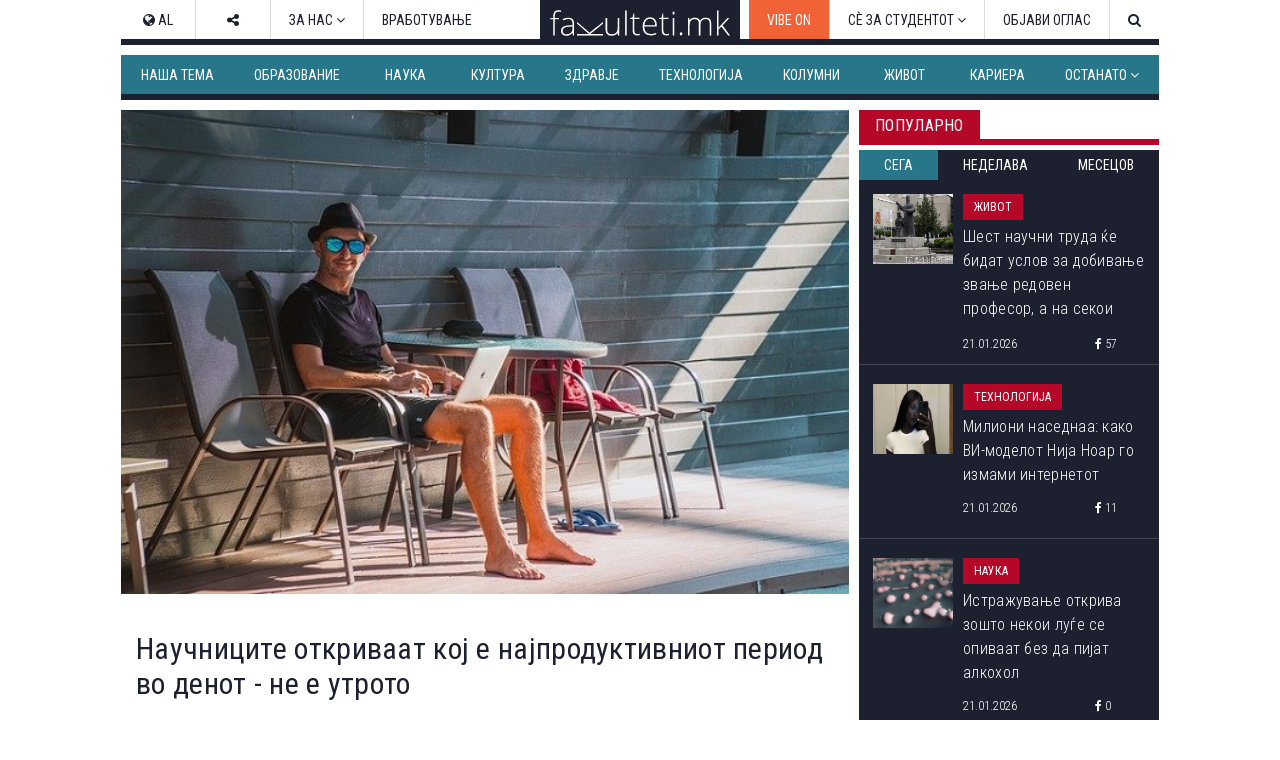

--- FILE ---
content_type: text/html; charset=utf-8
request_url: https://www.fakulteti.mk/mobile/news/22092020/nauchnicite-otkrivaat-koj-e-najproduktivniot-period-vo-denot---ne-e-utroto
body_size: 14764
content:



<!DOCTYPE html>
<html xmlns="http://www.w3.org/1999/xhtml" xmlns:og="http://ogp.me/ns#" xmlns:fb="http://www.facebook.com/2008/fbml">
<head><title>
	Научниците откриваат кој е најпродуктивниот период во денот - не е утрото
</title><meta name="viewport" content="width=device-width, initial-scale=1.0, maximum-scale=1.0, user-scalable=no" /><meta http-equiv="Content-Type" content="text/html; charset=utf-8" /><link href="../../css/font-awesome.css" type="text/css" rel="stylesheet" /><link href="../../css/style.css?v=2.2" type="text/css" rel="stylesheet" media="all" /><link href="../../css/navbar.css?v=0.1" type="text/css" rel="stylesheet" media="all" />
    <script type="text/javascript" src="/mobile/js/desktop.js?v0.15"></script>
    <script type='text/javascript' src='//ajax.googleapis.com/ajax/libs/jquery/1.11.1/jquery.min.js'></script>
    
    <meta name="robots" content="index, follow" />
<link rel="image_src" href="http://www.fakulteti.mk/images/news/2020/09/20200922-nauchnicite-otkrivaat-koj-e-najproduktivniot-period-vo-denot-ne-e-utroto-m.jpg" />
<meta name="description" content='Според ново истражување, продуктивноста повеќе зависи од периодот во кој се работи отколку од активностите што ја придружуваат работата' />
<meta property="og:title" content='Научниците откриваат кој е најпродуктивниот период во денот - не е утрото' />
<meta property="og:image" content="http://www.fakulteti.mk/images/news/2020/09/20200922-nauchnicite-otkrivaat-koj-e-najproduktivniot-period-vo-denot-ne-e-utroto-m.jpg" />
<meta property="og:url" content="http://www.fakulteti.mk/mobile/news/22092020/nauchnicite-otkrivaat-koj-e-najproduktivniot-period-vo-denot---ne-e-utroto" />
<meta property="og:description" content='Според ново истражување, продуктивноста повеќе зависи од периодот во кој се работи отколку од активностите што ја придружуваат работата' />
<meta property="og:type" content="article" />
<meta property="og:site_name" content="fakulteti.mk" />
<meta property="fb:app_id" content="416532518411766" />

    

    <script async src="//ads.fakulteti.mk/delivery/asyncjs.php"></script>
</head>
<body>
    <div id="fb-root">
    </div>
    <script>
      window.fbAsyncInit = function() {
        FB.init({
          appId      : '416532518411766',
          xfbml      : true,
          version    : 'v3.3'
        });
      };

      (function(d, s, id){
         var js, fjs = d.getElementsByTagName(s)[0];
         if (d.getElementById(id)) {return;}
         js = d.createElement(s); js.id = id;
         js.src = "//connect.facebook.net/mk_MK/sdk.js";
         fjs.parentNode.insertBefore(js, fjs);
       }(document, 'script', 'facebook-jssdk'));
    </script>
    <form name="aspnetForm" method="post" action="nauchnicite-otkrivaat-koj-e-najproduktivniot-period-vo-denot---ne-e-utroto" id="aspnetForm">
<div>
<input type="hidden" name="__VIEWSTATE" id="__VIEWSTATE" value="/wEPDwULLTEzODAyODIyMDBkZGo91xxHm0FRupWJBELGJUnDHdwt" />
</div>

<div>

<input type="hidden" name="__VIEWSTATEGENERATOR" id="__VIEWSTATEGENERATOR" value="E8B1F140" />
</div>
        <header>
            <div id="main-nav" class="navbar fixed dark mobile">
			    <a href="https://www.fakulteti.mk/mobile/tag/vibe-on" style="background-color:#f16236;color: #fff;position: fixed;padding: 15px;">VIBE ON</a>
                <a href="#navigation" class="menu-toggle"><i class="fa fa-bars"></i></a>
                <div class="logo">
                    <a href="/mobile">
                        <img src="/app_images/fakultetimk-logo.svg" onerror="this.onerror=null; this.src='/app_images/fakultetimk-logo.png'" alt="fakulteti.mk" />
                    </a>
                </div>
                
            </div>
        </header>
        <div class="main-container">
            <div style="text-align:center;padding-top: 15px;">
				        
				        <ins data-revive-zoneid="12" data-revive-id="94de564ed62c36506eba43dd54b37434"></ins>
			      </div>
            <div id="sticky-banner">
                
                <ins data-revive-zoneid="13" data-revive-id="94de564ed62c36506eba43dd54b37434"></ins>
                <a class="close-button" href="javascript:;" onclick="javascript:closeStickyBanner();">X</a>
                <script type="text/javascript">
                    $(document).ready(function () {
                        var $stickyBanner = $("#sticky-banner");
                        var $stickyBannerCloseButton = $("#sticky-banner .close-button");
                        var interval = 20;
                        var stickyInterval = setInterval(function () {
                            interval += 20;
                            if (interval <= 2000) {
                                if ($stickyBanner && $stickyBanner.height() <= 0) {
                                    $stickyBannerCloseButton.hide();
                                } else {
                                    $stickyBannerCloseButton.show();
                                    clearInterval(stickyInterval);
                                }
                            } else {
                                clearInterval(stickyInterval);
                            }
                        }, interval);                  
                    });

		            function closeStickyBanner(){
		                var stickyBanner = document.getElementById('sticky-banner');
		                if (typeof stickyBanner != 'undefined') {
		                    stickyBanner.style.display = 'none';
			            }
		            }
	            </script>
            </div>
            
            <ins data-revive-zoneid="16" data-revive-id="94de564ed62c36506eba43dd54b37434"></ins>
            
    <div class="post">
        <div class="meta">
            <span class="date"><i class="fa fa-clock-o"></i>&nbsp;22.09.2020</span>
            <span class="cat">
                Забава</span>
        </div>
        <h2 class="title">
            Научниците откриваат кој е најпродуктивниот период во денот - не е утрото
        </h2>
        <div class="featured-image">
            <img id="ctl00_HldrContent_featuredImage" src="https://www.fakulteti.mk/images/news/2020/09/20200922-nauchnicite-otkrivaat-koj-e-najproduktivniot-period-vo-denot-ne-e-utroto-m.jpg" style="border-width:0px;" />
        </div>
		<div class="banner-MUH" style="text-align: center; margin: 10px auto; width: 300px;">
           
           <ins data-revive-zoneid="27" data-revive-id="94de564ed62c36506eba43dd54b37434"></ins>
        </div>
        <div class="social">
            <div class="fb-like">
                <fb:like href="https://www.fakulteti.mk/news/22092020/nauchnicite-otkrivaat-koj-e-najproduktivniot-period-vo-denot---ne-e-utroto" layout="button_count" action="like" show_faces="false" share="false"></fb:like>
            </div>
            <div class="fb-share">
                <fb:share-button href="https://www.fakulteti.mk/news/22092020/nauchnicite-otkrivaat-koj-e-najproduktivniot-period-vo-denot---ne-e-utroto" type="button_count"></fb:share-button>
            </div>
            <div class="twitter-share">
                <a href="https://twitter.com/share" class="twitter-share-button" data-lang="en">Tweet</a>
                <script>                            !function (d, s, id) { var js, fjs = d.getElementsByTagName(s)[0]; if (!d.getElementById(id)) { js = d.createElement(s); js.id = id; js.src = "https://platform.twitter.com/widgets.js"; fjs.parentNode.insertBefore(js, fjs); } }(document, "script", "twitter-wjs");</script>
            </div>
        </div>
        <div class="banner-MP" style="text-align: center; margin: 10px auto; width: 300px;">
            
           <ins data-revive-zoneid="14" data-revive-id="94de564ed62c36506eba43dd54b37434"></ins>
        </div>
        <div class="content clearfix">
            Веројатно сте прочитале многу написи за зголемување на продуктивноста додека работите од дома. Се препорачуваат разни работи, на пр., прошетки или долго јадење на појадокот. Според ново истражување, продуктивноста повеќе зависи од периодот во кој се работи отколку од активностите што ја придружуваат работата. <br>
<br>
Истражувачи од Универзитетот „Монаш“ во Австралија и Универзитетот во Гранада, Шпанија, сакале да го најдат времето од денот кога човекот најдобро ги завршува когнитивните задачи. Тие откриле дека тоа е на средината од работниот ден. <br>
<br>
<div style="text-align: center;"><img alt="" src="/images/news/2020/09/20200922-nauchnicite-otkrivaat-koj-e-najproduktivniot-period-vo-denot-ne-e-utroto-1.jpg" sfref="/Images/produktivnost-21-9-20202.jpg"><br>
Фото: Pixabay</div>
<br>
Во истражувањето биле анализирани половина милион тестови направени од студенти во Велика Британија во три различни периоди од денот: во 9 часот наутро, во 13:30 часот и во 16:30 часот. Според резултатите, најдобрите тестови биле направени во 13:30 часот. <br>
<br>
Како што објаснуваат научниците, продуктивноста е поврзана со нашиот внатрешен часовник кој му помага на телото да претпостави кога ќе изгрее сонцето, а со тоа му сигнализира на мозокот да биде активен и кога ќе зајде, кажувајќи му на мозокот дека е време за спиење. Има периоди кога телото треба да се <a href="https://www.fakulteti.mk/news/21092020/tajnata-na-produktivnosta-i-zadovolstvoto-od-rabotata-od-doma-na-germancite" target="_blank">одмори</a> и кога треба да биде будно и активно. <br>
<br>
<div style="text-align: center;"><img alt="" src="/images/news/2020/09/20200922-nauchnicite-otkrivaat-koj-e-najproduktivniot-period-vo-denot-ne-e-utroto-2.jpg" sfref="/Images/produktivnost-21-9-2020.jpg"><br>
Фото: Pixabay</div>
<br>
Овие периоди се менуваат како што старееме. Затоа, ако за студентите најпродуктивен период е 13:30 часот, за постарите лица можеби не е така. Генетиката и околностите може да влијаат врз ритамот. Така, доколку работата бара да станете рано, вашето тело може да се навикне на станувањето рано. <br>
<br>
Истражувачите откриле и дека продуктивноста зависи од годишните времиња. Префрлањето на тестот напладне во јануари имало двојно поголемо позитивно влијание врз резултатите отколку правењето во јуни. Во јануари има помалку сонце, па мозокот почнува подобро да функционира подоцна. <br>
<br>
Освен тоа, ефектите биле понагласени за студентите во научните, технолошките, инженерските и математичките студиски програми. <br>
<br>
Автор: Малика Митра <br>
Извор: <a href="https://money.com/most-productive-time-of-day/?xid=flipboard" target="_blank">money.com</a>
        </div>
        <div class="social">
            <div class="fb-like">
                <fb:like href="https://www.fakulteti.mk/news/22092020/nauchnicite-otkrivaat-koj-e-najproduktivniot-period-vo-denot---ne-e-utroto" layout="button_count" action="like" show_faces="false" share="false"></fb:like>
            </div>
            <div class="fb-share">
                <fb:share-button href="https://www.fakulteti.mk/news/22092020/nauchnicite-otkrivaat-koj-e-najproduktivniot-period-vo-denot---ne-e-utroto" type="button_count"></fb:share-button>
            </div>
            <div class="twitter-share">
                <a href="https://twitter.com/share" class="twitter-share-button" data-lang="en">Tweet</a>
                <script>                            !function (d, s, id) { var js, fjs = d.getElementsByTagName(s)[0]; if (!d.getElementById(id)) { js = d.createElement(s); js.id = id; js.src = "https://platform.twitter.com/widgets.js"; fjs.parentNode.insertBefore(js, fjs); } }(document, "script", "twitter-wjs");</script>
            </div>
        </div>
         
        
            <div class="author">
                <span>Подготвил:</span>&nbsp;Драгана Петрушевска
            </div>
        
        
                <div class="tags-containter">
                    <span class="tag-label">Тагови:</span>
                    <ul class="tag-list">
            
                <li>
                    <a href='/mobile/tag/rabota-od-doma' title='работа од дома'>
                        <i class="fa fa-tag"></i>&nbsp;работа од дома</a>
                </li>
            
                <li>
                    <a href='/mobile/tag/rabota' title='работа'>
                        <i class="fa fa-tag"></i>&nbsp;работа</a>
                </li>
            
                <li>
                    <a href='/mobile/tag/produktivnost' title='продуктивност'>
                        <i class="fa fa-tag"></i>&nbsp;продуктивност</a>
                </li>
            
                <li>
                    <a href='/mobile/tag/najproduktivni' title='најпродуктивни'>
                        <i class="fa fa-tag"></i>&nbsp;најпродуктивни</a>
                </li>
            
                <li>
                    <a href='/mobile/tag/vreme' title='време'>
                        <i class="fa fa-tag"></i>&nbsp;време</a>
                </li>
            
                </ul>
                </div>
            
        
        <div style="text-align: center; width: 300px; margin: 10px auto;">
            <ins data-revive-zoneid="15" data-revive-id="94de564ed62c36506eba43dd54b37434"></ins>
        </div>
        <div style="text-align: center; width: 300px; margin: 10px auto;">
            <ins data-revive-zoneid="17" data-revive-id="94de564ed62c36506eba43dd54b37434"></ins>
        </div>
    </div>
    
            <section class="popular">
                <div class="section-title">
                    <h2 class="title">Популарно</h2>
                    <div class="line"></div>
                </div>
                <div class="tabs">
                    <a id="day" class="active">24 часа</a>
                    <a id="week">7 дена</a>
                    <a id="month">1 месец</a>
                </div>
                <div class="articles">
        
            <article class='article day'>
                <a href='/mobile/news/21012026/shest-nauchni-truda-kje-bidat-uslov-za-dobivanje-zvanje-redoven-profesor-a-na-sekoi-sedum-godini-kje-se-vrshi-reizbor---predviduva-noviot-zakon-za-visoko-obrazovanie'>
                    <div class="thumb clearfix">
                        <img src='/thumbnails.ashx?imgPath=/images/news/2026/01/20260121-shest-nauchni-truda-kje-bidat-uslov-za-dobivanje-zvanje-redoven-profesor-a-na-sekoi-sedum-godini-kje-se-vrshi-reizbor-predviduva-noviot-zakon-za-visoko-obrazovanie-m.jpg&imgW=80'
                            alt='Шест научни труда ќе бидат услов за добивање звање редовен професор, а на секои седум години ќе се врши реизбор - предвидува новиот Закон за високо образование' class="responsive-img hover-effect" />
                    </div>
                    <h2>Шест научни труда ќе бидат услов за добивање звање редовен професор, а на секои седум години ќе се врши реизбор - предвидува новиот Закон за високо образование</h2>
                </a>
                <div class="article-meta clearfix">
                    <span class="date"><i class="fa fa-clock-o"></i>&nbsp;21.01.2026</span>
                    <span class="cat">Живот</span>
                </div>
            </article>
        
            <article class='article day'>
                <a href='/mobile/news/21012026/milioni-nasednaa-kako-vi-modelot-nija-noar-go-izmami-internetot'>
                    <div class="thumb clearfix">
                        <img src='/thumbnails.ashx?imgPath=/images/news/2026/01/20260121-milioni-nasednaa-kako-vi-modelot-nija-noar-go-izmami-internetot-m.png&imgW=80'
                            alt='Милиони наседнаа: како ВИ-моделот Нија Ноар го измами интернетот' class="responsive-img hover-effect" />
                    </div>
                    <h2>Милиони наседнаа: како ВИ-моделот Нија Ноар го измами интернетот</h2>
                </a>
                <div class="article-meta clearfix">
                    <span class="date"><i class="fa fa-clock-o"></i>&nbsp;21.01.2026</span>
                    <span class="cat">Технологија</span>
                </div>
            </article>
        
            <article class='article day'>
                <a href='/mobile/news/21012026/istrazhuvanje-otkriva-zoshto-nekoi-lugje-se-opivaat-bez-da-pijat-alkohol'>
                    <div class="thumb clearfix">
                        <img src='/thumbnails.ashx?imgPath=/images/news/2026/01/20260121-istrazhuvanje-otkriva-zoshto-nekoi-lugje-se-opivaat-bez-da-pijat-alkohol-m.png&imgW=80'
                            alt='Истражување открива зошто некои луѓе се опиваат без да пијат алкохол' class="responsive-img hover-effect" />
                    </div>
                    <h2>Истражување открива зошто некои луѓе се опиваат без да пијат алкохол</h2>
                </a>
                <div class="article-meta clearfix">
                    <span class="date"><i class="fa fa-clock-o"></i>&nbsp;21.01.2026</span>
                    <span class="cat">Наука</span>
                </div>
            </article>
        
            <article class='article day'>
                <a href='/mobile/news/21012026/kako-igrachka-od-90-tite-godini-ja-osvoi-generacijata-z'>
                    <div class="thumb clearfix">
                        <img src='/thumbnails.ashx?imgPath=/images/news/2026/01/20260121-kako-igrachka-od-90-tite-godini-ja-osvoi-generacijata-z-m.png&imgW=80'
                            alt='Како играчка од 90-тите години ја освои генерацијата З?' class="responsive-img hover-effect" />
                    </div>
                    <h2>Како играчка од 90-тите години ја освои генерацијата З?</h2>
                </a>
                <div class="article-meta clearfix">
                    <span class="date"><i class="fa fa-clock-o"></i>&nbsp;21.01.2026</span>
                    <span class="cat">Живот</span>
                </div>
            </article>
        
            <article class='article day'>
                <a href='/mobile/news/21012026/nov-metod-gi-predviduva-napadite-na-astma-pet-godini-odnapred'>
                    <div class="thumb clearfix">
                        <img src='/thumbnails.ashx?imgPath=/images/news/2026/01/20260121-nov-metod-gi-predviduva-napadite-na-astma-pet-godini-odnapred-m.jpg&imgW=80'
                            alt='Нов метод ги предвидува нападите на астма пет години однапред' class="responsive-img hover-effect" />
                    </div>
                    <h2>Нов метод ги предвидува нападите на астма пет години однапред</h2>
                </a>
                <div class="article-meta clearfix">
                    <span class="date"><i class="fa fa-clock-o"></i>&nbsp;21.01.2026</span>
                    <span class="cat">Наука</span>
                </div>
            </article>
        
            <article class='article week'>
                <a href='/mobile/news/17012026/70-procenti-od-pacientite-so-rak-prezhivuvaat-najmalku-pet-godini'>
                    <div class="thumb clearfix">
                        <img src='/thumbnails.ashx?imgPath=/images/news/2026/01/20260117-70-procenti-od-pacientite-so-rak-prezhivuvaat-najmalku-pet-godini-m.jpg&imgW=80'
                            alt='70 проценти од пациентите со рак преживуваат најмалку пет години' class="responsive-img hover-effect" />
                    </div>
                    <h2>70 проценти од пациентите со рак преживуваат најмалку пет години</h2>
                </a>
                <div class="article-meta clearfix">
                    <span class="date"><i class="fa fa-clock-o"></i>&nbsp;17.01.2026</span>
                    <span class="cat">Наука</span>
                </div>
            </article>
        
            <article class='article week'>
                <a href='/mobile/news/20012026/doktorite-sovetuvaat-koga-da-vecherate-ako-sakate-da-zhiveete-podolgo'>
                    <div class="thumb clearfix">
                        <img src='/thumbnails.ashx?imgPath=/images/news/2026/01/20260120-doktorite-sovetuvaat-koga-da-vecherate-ako-sakate-da-zhiveete-podolgo-m.jpg&imgW=80'
                            alt='Докторите советуваат кога да вечерате ако сакате да живеете подолго' class="responsive-img hover-effect" />
                    </div>
                    <h2>Докторите советуваат кога да вечерате ако сакате да живеете подолго</h2>
                </a>
                <div class="article-meta clearfix">
                    <span class="date"><i class="fa fa-clock-o"></i>&nbsp;20.01.2026</span>
                    <span class="cat">Живот</span>
                </div>
            </article>
        
            <article class='article week'>
                <a href='/mobile/news/16012026/vo-ovaa-zemja-pagja-najmnogu-sneg-vo-svetot'>
                    <div class="thumb clearfix">
                        <img src='/thumbnails.ashx?imgPath=/images/news/2026/01/20260116-vo-ovaa-zemja-pagja-najmnogu-sneg-vo-svetot-m.jpg&imgW=80'
                            alt='Во оваа земја паѓа најмногу снег во светот' class="responsive-img hover-effect" />
                    </div>
                    <h2>Во оваа земја паѓа најмногу снег во светот</h2>
                </a>
                <div class="article-meta clearfix">
                    <span class="date"><i class="fa fa-clock-o"></i>&nbsp;16.01.2026</span>
                    <span class="cat">Живот</span>
                </div>
            </article>
        
            <article class='article week'>
                <a href='/mobile/news/15012026/kupuval-obichni-predmeti-preku-internet-a-potoa-gi-izlozhuval-vo-muzei-kako-artefakti'>
                    <div class="thumb clearfix">
                        <img src='/thumbnails.ashx?imgPath=/images/news/2026/01/20260115-kupuval-obichni-predmeti-preku-internet-a-potoa-gi-izlozhuval-vo-muzei-kako-artefakti-m.jpg&imgW=80'
                            alt='Купувал обични предмети преку интернет, а потоа ги изложувал во музеи како артефакти' class="responsive-img hover-effect" />
                    </div>
                    <h2>Купувал обични предмети преку интернет, а потоа ги изложувал во музеи како артефакти</h2>
                </a>
                <div class="article-meta clearfix">
                    <span class="date"><i class="fa fa-clock-o"></i>&nbsp;15.01.2026</span>
                    <span class="cat">Живот</span>
                </div>
            </article>
        
            <article class='article week'>
                <a href='/mobile/news/15012026/zgolemena-vidlivost-i-prepoznatlivost-na-pravniot-fakultet-od-kichevo---najgolema-zhelba-na-dekankata-svetlana-veljanovska-za-2026-godina'>
                    <div class="thumb clearfix">
                        <img src='/thumbnails.ashx?imgPath=/images/news/2026/01/20260115-zgolemena-vidlivost-i-prepoznatlivost-na-pravniot-fakultet-od-kichevo-najgolema-zhelba-na-dekankata-svetlana-veljanovska-za-2026-godina-m.JPG&imgW=80'
                            alt='Зголемена видливост и препознатливост на Правниот факултет од Кичево - најголема желба на деканката Светлана Вељановска за 2026 година' class="responsive-img hover-effect" />
                    </div>
                    <h2>Зголемена видливост и препознатливост на Правниот факултет од Кичево - најголема желба на деканката Светлана Вељановска за 2026 година</h2>
                </a>
                <div class="article-meta clearfix">
                    <span class="date"><i class="fa fa-clock-o"></i>&nbsp;15.01.2026</span>
                    <span class="cat">Наша тема</span>
                </div>
            </article>
        
            <article class='article month'>
                <a href='/mobile/news/22122025/zemjodelec-oral-niva-i-pronashol-predmet-shto-ja-vdzhashil-polovina-evropa'>
                    <div class="thumb clearfix">
                        <img src='/thumbnails.ashx?imgPath=/images/news/2025/12/20251222-zemjodelec-oral-niva-i-pronashol-predmet-shto-ja-vdzhashil-polovina-evropa-m.jpg&imgW=80'
                            alt='Земјоделец орал нива и пронашол предмет што ја вџашил половина Европа' class="responsive-img hover-effect" />
                    </div>
                    <h2>Земјоделец орал нива и пронашол предмет што ја вџашил половина Европа</h2>
                </a>
                <div class="article-meta clearfix">
                    <span class="date"><i class="fa fa-clock-o"></i>&nbsp;22.12.2025</span>
                    <span class="cat">Наука</span>
                </div>
            </article>
        
            <article class='article month'>
                <a href='/mobile/news/14012026/tivkiot-ubiec-e-ushte-poopasen-vo-zima-kako-vlijae-studenoto-vreme-vrz-krvniot-pritisok-i-kako-da-se-zashtitite'>
                    <div class="thumb clearfix">
                        <img src='/thumbnails.ashx?imgPath=/images/news/2026/01/20260114-tivkiot-ubiec-e-ushte-poopasen-vo-zima-kako-vlijae-studenoto-vreme-vrz-krvniot-pritisok-i-kako-da-se-zashtitite-m.jpg&imgW=80'
                            alt='„Тивкиот убиец“ е уште поопасен во зима: Како влијае студеното време врз крвниот притисок и како да се заштитите' class="responsive-img hover-effect" />
                    </div>
                    <h2>„Тивкиот убиец“ е уште поопасен во зима: Како влијае студеното време врз крвниот притисок и како да се заштитите</h2>
                </a>
                <div class="article-meta clearfix">
                    <span class="date"><i class="fa fa-clock-o"></i>&nbsp;14.01.2026</span>
                    <span class="cat">Здравје</span>
                </div>
            </article>
        
            <article class='article month'>
                <a href='/mobile/news/23122025/nauchnicite-tvrdat-shpanija-i-portugalija-postepeno-se-vrtat-se-namaluva-rastojanieto-megju-evropa-i-afrika'>
                    <div class="thumb clearfix">
                        <img src='/thumbnails.ashx?imgPath=/images/news/2025/12/20251223-nauchnicite-tvrdat-shpanija-i-portugalija-postepeno-se-vrtat-se-namaluva-rastojanieto-megju-evropa-i-afrika-m.jpg&imgW=80'
                            alt='Научниците тврдат: Шпанија и Португалија постепено се вртат, се намалува растојанието меѓу Европа и Африка' class="responsive-img hover-effect" />
                    </div>
                    <h2>Научниците тврдат: Шпанија и Португалија постепено се вртат, се намалува растојанието меѓу Европа и Африка</h2>
                </a>
                <div class="article-meta clearfix">
                    <span class="date"><i class="fa fa-clock-o"></i>&nbsp;23.12.2025</span>
                    <span class="cat">Наука</span>
                </div>
            </article>
        
            <article class='article month'>
                <a href='/mobile/news/30122025/kukja-po-kukja-ulica-po-ulica-vo-shvedska-se-preseluva-cel-grad-poradi-rudnik'>
                    <div class="thumb clearfix">
                        <img src='/thumbnails.ashx?imgPath=/images/news/2025/12/20251230-kukja-po-kukja-ulica-po-ulica-vo-shvedska-se-preseluva-cel-grad-poradi-rudnik-m.jpg&imgW=80'
                            alt='Куќа по куќа, улица по улица: Во Шведска се преселува цел град поради рудник' class="responsive-img hover-effect" />
                    </div>
                    <h2>Куќа по куќа, улица по улица: Во Шведска се преселува цел град поради рудник</h2>
                </a>
                <div class="article-meta clearfix">
                    <span class="date"><i class="fa fa-clock-o"></i>&nbsp;30.12.2025</span>
                    <span class="cat">Живот</span>
                </div>
            </article>
        
            <article class='article month'>
                <a href='/mobile/news/02012026/let-shto-gi-vrati-patnicite-vo-minatoto-poleta-vo-2026-a-sleta-vo-2025-godina'>
                    <div class="thumb clearfix">
                        <img src='/thumbnails.ashx?imgPath=/images/news/2026/01/20260102-let-shto-gi-vrati-patnicite-vo-minatoto-poleta-vo-2026-a-sleta-vo-2025-godina-m.jpg&imgW=80'
                            alt='Лет што ги врати патниците во минатото: полета во 2026, а слета во 2025 година' class="responsive-img hover-effect" />
                    </div>
                    <h2>Лет што ги врати патниците во минатото: полета во 2026, а слета во 2025 година</h2>
                </a>
                <div class="article-meta clearfix">
                    <span class="date"><i class="fa fa-clock-o"></i>&nbsp;02.01.2026</span>
                    <span class="cat">Живот</span>
                </div>
            </article>
        
            </div>
            </section>
            <script type="text/javascript">
                $(document).ready(function () {

                    var $tabs = $(".popular .tabs a"),
                        $activeTab = $(".popular .tabs a.active");

                    //initial section
                    showSection($activeTab[0].id);

                    $tabs.click(function () {
                        var $this = $(this);
                        $tabs.removeClass("active");
                        $this.addClass("active");
                        showSection($this[0].id);
                    });

                    function showSection(section) {
                        var $articles = $(".popular .article"), sectionArticles;
                        $articles.hide();
                        $articles.removeClass('last');
                        sectionArticles = $articles.filter("." + section);
                        sectionArticles.last().addClass('last');
                        sectionArticles.show();
                    }

                })
            </script>
        
    
            <section>
                <div class="section-title">
                    <h2 class="title">
                        Издвојуваме</h2>
                    <div class="line"></div>
                </div>
                <div class="articles">
        
            <article class="article">
                <a href='/mobile/news/02052025/koga-bev-student-so-snezhana-lupevska-omilena-profesorka-ni-beshe-segashnata-pretsedatelka-gordana-siljanovska-davkova'>
                    <div class="thumb clearfix">
                        <img src='/thumbnails.ashx?imgPath=/images/news/2025/05/20250502-koga-bev-student-so-snezhana-lupevska-omilena-profesorka-ni-beshe-segashnata-pretsedatelka-gordana-siljanovska-davkova-m.jpg&imgW=80'
                            alt='Кога бев студент со Снежана Лупевска: „Омилена професорка ни беше сегашната претседателка Гордана Сиљановска-Давкова“' class="responsive-img hover-effect" />
                    </div>
                    <h2>Кога бев студент со Снежана Лупевска: „Омилена професорка ни беше сегашната претседателка Гордана Сиљановска-Давкова“</h2>
                </a>
                <div class="article-meta clearfix">
                    <span class="date"><i class="fa fa-clock-o"></i>&nbsp;02.05.2025</span>
                    <span class="cat">Издвојуваме</span>
                </div>
            </article>
        
            <article class="article">
                <a href='/mobile/news/16042025/teatrite-nadvor-od-skopje-nemaat-svoi-objekti-i-se-borat-za-termini---kumanovskiot-se-renovira-od-2021-strumichkiot-se-gradi-vekje-11-godini'>
                    <div class="thumb clearfix">
                        <img src='/thumbnails.ashx?imgPath=/images/news/2025/04/20250416-teatrite-nadvor-od-skopje-nemaat-svoi-objekti-i-se-borat-za-termini-kumanovskiot-se-renovira-od-2021-strumichkiot-se-gradi-vekje-11-godini-m.jpg&imgW=80'
                            alt='Театрите надвор од Скопје немаат свои објекти и се борат за термини - Кумановскиот се реновира од 2021, Струмичкиот се гради веќе 11 години' class="responsive-img hover-effect" />
                    </div>
                    <h2>Театрите надвор од Скопје немаат свои објекти и се борат за термини - Кумановскиот се реновира од 2021, Струмичкиот се гради веќе 11 години</h2>
                </a>
                <div class="article-meta clearfix">
                    <span class="date"><i class="fa fa-clock-o"></i>&nbsp;16.04.2025</span>
                    <span class="cat">Издвојуваме</span>
                </div>
            </article>
        
            <article class="article">
                <a href='/mobile/news/22042024/vo-4-kujni-vo-srednoto-uchilishte-lazar-tanev-uchenicite-spremaat-ketering-i-za-nad-1-000-gosti-formiravme-kompanija-i-rabotime-po-svetski-standardi'>
                    <div class="thumb clearfix">
                        <img src='/thumbnails.ashx?imgPath=/images/news/2024/04/20240422-vo-4-kujni-vo-srednoto-uchilishte-lazar-tanev-uchenicite-spremaat-ketering-i-za-nad-1-000-gosti-formiravme-kompanija-i-rabotime-po-svetski-standardi-m.jpg&imgW=80'
                            alt='Во 4 кујни во средното училиште „Лазар Танев“ учениците спремаат кетеринг и за над 1.000 гости: „Формиравме компанија и работиме по светски стандарди“' class="responsive-img hover-effect" />
                    </div>
                    <h2>Во 4 кујни во средното училиште „Лазар Танев“ учениците спремаат кетеринг и за над 1.000 гости: „Формиравме компанија и работиме по светски стандарди“</h2>
                </a>
                <div class="article-meta clearfix">
                    <span class="date"><i class="fa fa-clock-o"></i>&nbsp;22.04.2024</span>
                    <span class="cat">Издвојуваме</span>
                </div>
            </article>
        
            <article class="article">
                <a href='/mobile/news/21082023/brojot-na-novorodenchinja-e-vo-seriozen-pad-bez-strategii-za-podobruvanje-na-uslovite-za-zhivot-kje-dojde-do-zatvoranje-na-uchilishta-predupreduvaat-ekspertite'>
                    <div class="thumb clearfix">
                        <img src='/thumbnails.ashx?imgPath=/images/news/2023/08/20230821-brojot-na-novorodenchinja-e-vo-seriozen-pad-bez-strategii-za-podobruvanje-na-uslovite-za-zhivot-kje-dojde-do-zatvoranje-na-uchilishta-predupreduvaat-ekspertite-m.jpg&imgW=80'
                            alt='Бројот на новороденчиња е во сериозен пад, без стратегии за подобрување на условите за живот ќе дојде до затворање на училишта, предупредуваат експертите' class="responsive-img hover-effect" />
                    </div>
                    <h2>Бројот на новороденчиња е во сериозен пад, без стратегии за подобрување на условите за живот ќе дојде до затворање на училишта, предупредуваат експертите</h2>
                </a>
                <div class="article-meta clearfix">
                    <span class="date"><i class="fa fa-clock-o"></i>&nbsp;21.08.2023</span>
                    <span class="cat">Издвојуваме</span>
                </div>
            </article>
        
            </div>
            </section>
        
    
            <section>
                <div class="section-title">
                    <h2 class="title">Слични вести од Fakulteti.mk</h2>
                    <div class="line"></div>
                </div>
                <div class="articles">
        
            <article class="article">
                <a href='/mobile/news/15-09-19/shvedski_eksperiment_pokazha_deka_6-chasovnoto_rabotno_vreme_e_podobro'>
                    <div class="thumb clearfix">
                        <img src='/thumbnails.ashx?imgPath=/images/news/2015/09/20150919-shvedski-eksperiment-pokazha-deka-6-chasovnoto-rabotno-vreme-e-podobro-m.jpg&imgW=80'
                            alt='Шведски експеримент покажа дека 6-часовното работно време е подобро' class="responsive-img hover-effect" />
                    </div>
                    <h2>Шведски експеримент покажа дека 6-часовното работно време е подобро</h2>
                </a>
                <div class="article-meta clearfix">
                    <span class="date"><i class="fa fa-clock-o"></i>&nbsp;19.09.2015</span>
                    <span class="cat">Живот</span>
                </div>
            </article>
        
            <article class="article">
                <a href='/mobile/news/05072018/rabotnicite-sakaat-dzidovi'>
                    <div class="thumb clearfix">
                        <img src='/thumbnails.ashx?imgPath=/Images/office-2360063_640.jpg&imgW=80'
                            alt='Работниците сакаат ѕидови' class="responsive-img hover-effect" />
                    </div>
                    <h2>Работниците сакаат ѕидови</h2>
                </a>
                <div class="article-meta clearfix">
                    <span class="date"><i class="fa fa-clock-o"></i>&nbsp;05.07.2018</span>
                    <span class="cat">Живот</span>
                </div>
            </article>
        
            <article class="article">
                <a href='/mobile/news/17-08-20/sovrshenata_ponuda_za_rabota_-_dali_bi_ja_prifatile'>
                    <div class="thumb clearfix">
                        <img src='/thumbnails.ashx?imgPath=/images/news/2017/08/20170820-sovrshenata-ponuda-za-rabota-dali-bi-ja-prifatile-m.jpg&imgW=80'
                            alt='Совршената понуда за работа - дали би ја прифатиле?' class="responsive-img hover-effect" />
                    </div>
                    <h2>Совршената понуда за работа - дали би ја прифатиле?</h2>
                </a>
                <div class="article-meta clearfix">
                    <span class="date"><i class="fa fa-clock-o"></i>&nbsp;20.08.2017</span>
                    <span class="cat">Живот</span>
                </div>
            </article>
        
            <article class="article">
                <a href='/mobile/news/15-01-18/kako_mladite_go_menuvaat_nachinot_na_rabota_vo_svetot'>
                    <div class="thumb clearfix">
                        <img src='/thumbnails.ashx?imgPath=/images/news/2015/01/20150118-kako-mladite-go-menuvaat-nachinot-na-rabota-vo-svetot-m.jpg&imgW=80'
                            alt='Како младите го менуваат начинот на работа во светот?' class="responsive-img hover-effect" />
                    </div>
                    <h2>Како младите го менуваат начинот на работа во светот?</h2>
                </a>
                <div class="article-meta clearfix">
                    <span class="date"><i class="fa fa-clock-o"></i>&nbsp;18.01.2015</span>
                    <span class="cat">Култура</span>
                </div>
            </article>
        
            <article class="article">
                <a href='/mobile/news/17022024/poznat-ekonomist-veli-deka-povekje-nema-podelba-pomegju-rabotata-i-zhivotot-bidejkji-se-shto-pravi-generacijata-z-mozhe-da-se-izgugla'>
                    <div class="thumb clearfix">
                        <img src='/thumbnails.ashx?imgPath=/images/news/2024/02/20240216-poznat-ekonomist-veli-deka-povekje-nema-podelba-pomegju-rabotata-i-zhivotot-bidejkji-se-shto-pravi-generacijata-z-mozhe-da-se-izgugla-m.jpg&imgW=80'
                            alt='Познат економист вели дека повеќе нема поделба помеѓу работата и животот, бидејќи сѐ што прави генерацијата З може да се изгугла' class="responsive-img hover-effect" />
                    </div>
                    <h2>Познат економист вели дека повеќе нема поделба помеѓу работата и животот, бидејќи сѐ што прави генерацијата З може да се изгугла</h2>
                </a>
                <div class="article-meta clearfix">
                    <span class="date"><i class="fa fa-clock-o"></i>&nbsp;17.02.2024</span>
                    <span class="cat">Живот</span>
                </div>
            </article>
        
            <article class="article">
                <a href='/mobile/news/06112019/kolku-vreme-ni-e-potrebno-da-se-oslobodime-od-loshite-naviki'>
                    <div class="thumb clearfix">
                        <img src='/thumbnails.ashx?imgPath=/images/news/2019/11/20191106-kolku-vreme-ni-e-potrebno-da-se-oslobodime-od-loshite-naviki-m.jpg&imgW=80'
                            alt='Колку време ни е потребно да се ослободиме од лошите навики?' class="responsive-img hover-effect" />
                    </div>
                    <h2>Колку време ни е потребно да се ослободиме од лошите навики?</h2>
                </a>
                <div class="article-meta clearfix">
                    <span class="date"><i class="fa fa-clock-o"></i>&nbsp;06.11.2019</span>
                    <span class="cat">Наука</span>
                </div>
            </article>
        
            <article class="article">
                <a href='/mobile/news/10082018/raboti-shto-treba-da-gi-napravite-za-karierata-po-diplomiranjeto'>
                    <div class="thumb clearfix">
                        <img src='/thumbnails.ashx?imgPath=/Images/photo-1523580846011-d3a5bc25702b.jpg&imgW=80'
                            alt='Работи што треба да ги направите за кариерата по дипломирањето' class="responsive-img hover-effect" />
                    </div>
                    <h2>Работи што треба да ги направите за кариерата по дипломирањето</h2>
                </a>
                <div class="article-meta clearfix">
                    <span class="date"><i class="fa fa-clock-o"></i>&nbsp;10.08.2018</span>
                    <span class="cat">Живот</span>
                </div>
            </article>
        
            <article class="article">
                <a href='/mobile/news/10042019/dali-i-vie-ste-zavisni-od-vakvo-gubenje-na-vremeto'>
                    <div class="thumb clearfix">
                        <img src='/thumbnails.ashx?imgPath=/images/news/2019/04/20190410-dali-i-vie-ste-zavisni-od-vakvo-gubenje-na-vremeto-m.jpg&imgW=80'
                            alt='Дали и вие сте зависни од вакво „губење на времето“?' class="responsive-img hover-effect" />
                    </div>
                    <h2>Дали и вие сте зависни од вакво „губење на времето“?</h2>
                </a>
                <div class="article-meta clearfix">
                    <span class="date"><i class="fa fa-clock-o"></i>&nbsp;10.04.2019</span>
                    <span class="cat">Живот</span>
                </div>
            </article>
        
            <article class="article">
                <a href='/mobile/news/15-09-27/poradi_tetovazha_otpushtena_polovina_chas_otkako_ja_dobila_rabotata_od_sonishtata'>
                    <div class="thumb clearfix">
                        <img src='/thumbnails.ashx?imgPath=/images/news/2015/09/20150927-poradi-tetovazha-otpushtena-polovina-chas-otkako-ja-dobila-rabotata-od-sonishtata-m.jpg&imgW=80'
                            alt='Поради тетоважа, отпуштена половина час откако ја добила работата од соништата' class="responsive-img hover-effect" />
                    </div>
                    <h2>Поради тетоважа, отпуштена половина час откако ја добила работата од соништата</h2>
                </a>
                <div class="article-meta clearfix">
                    <span class="date"><i class="fa fa-clock-o"></i>&nbsp;27.09.2015</span>
                    <span class="cat">Живот</span>
                </div>
            </article>
        
            <article class="article">
                <a href='/mobile/news/16-01-23/najdobrite_profesii_vo_poleto_na_tehnologijata_za_2016_godina'>
                    <div class="thumb clearfix">
                        <img src='/thumbnails.ashx?imgPath=/images/news/2016/01/20160123-najdobrite-profesii-vo-poleto-na-tehnologijata-za-2016-godina-m.jpg&imgW=80'
                            alt='Најдобрите професии во полето на технологијата за 2016 година' class="responsive-img hover-effect" />
                    </div>
                    <h2>Најдобрите професии во полето на технологијата за 2016 година</h2>
                </a>
                <div class="article-meta clearfix">
                    <span class="date"><i class="fa fa-clock-o"></i>&nbsp;23.01.2016</span>
                    <span class="cat">Технологија</span>
                </div>
            </article>
        
            </div>
            </section>
        
    
            <section>
                <div class="section-title">
                    <h2 class="title">
                        Забава</h2>
                    <div class="line"></div>
                </div>
                <div class="articles">
        
            <article class="article">
                <a href='/mobile/news/16012026/kje-dobieme-li-nova-sezona-od-edna-od-najdobrite-krimi-serii-vo-posledno-vreme'>
                    <div class="thumb clearfix">
                        <img src='/thumbnails.ashx?imgPath=/images/news/2026/01/20260116-kje-dobieme-li-nova-sezona-od-edna-od-najdobrite-krimi-serii-vo-posledno-vreme-m.jpg&imgW=80'
                            alt='Ќе добиеме ли нова сезона од една од најдобрите крими-серии во последно време' class="responsive-img hover-effect" />
                    </div>
                    <h2>Ќе добиеме ли нова сезона од една од најдобрите крими-серии во последно време</h2>
                </a>
                <div class="article-meta clearfix">
                    <span class="date"><i class="fa fa-clock-o"></i>&nbsp;16.01.2026</span>
                    <span class="cat">Забава</span>
                </div>
            </article>
        
            <article class="article">
                <a href='/mobile/news/15012026/filmot-melanija-kje-se-prikazhuva-vo-kinata-niz-svetot-od-30-januari'>
                    <div class="thumb clearfix">
                        <img src='/thumbnails.ashx?imgPath=/images/news/2026/01/20260115-filmot-melanija-kje-se-prikazhuva-vo-kinata-niz-svetot-od-30-januari-m.jpg&imgW=80'
                            alt='Филмот „Меланија“ ќе се прикажува во кината низ светот од 30 јануари' class="responsive-img hover-effect" />
                    </div>
                    <h2>Филмот „Меланија“ ќе се прикажува во кината низ светот од 30 јануари</h2>
                </a>
                <div class="article-meta clearfix">
                    <span class="date"><i class="fa fa-clock-o"></i>&nbsp;15.01.2026</span>
                    <span class="cat">Забава</span>
                </div>
            </article>
        
            <article class="article">
                <a href='/mobile/news/08012026/pesni-shto-godinava-polnat-10-20-30-i-40-godini'>
                    <div class="thumb clearfix">
                        <img src='/thumbnails.ashx?imgPath=/images/news/2026/01/20260108-pesni-shto-godinava-polnat-10-20-30-i-40-godini-m.jpg&imgW=80'
                            alt='Песни што годинава полнат 10, 20, 30 и 40 години' class="responsive-img hover-effect" />
                    </div>
                    <h2>Песни што годинава полнат 10, 20, 30 и 40 години</h2>
                </a>
                <div class="article-meta clearfix">
                    <span class="date"><i class="fa fa-clock-o"></i>&nbsp;08.01.2026</span>
                    <span class="cat">Забава</span>
                </div>
            </article>
        
            <article class="article">
                <a href='/mobile/news/05012026/ova-e-najgledaniot-film-vo-svetot-vo-2025-godina-a-e-i-megju-5-najuspeshni-na-site-vreminja'>
                    <div class="thumb clearfix">
                        <img src='/thumbnails.ashx?imgPath=/images/news/2026/01/20260105-ova-e-najgledaniot-film-vo-svetot-vo-2025-godina-a-e-i-megju-5-najuspeshni-na-site-vreminja-m.jpg&imgW=80'
                            alt='Ова е најгледаниот филм во светот во 2025 година, а е и меѓу 5. најуспешни на сите времиња' class="responsive-img hover-effect" />
                    </div>
                    <h2>Ова е најгледаниот филм во светот во 2025 година, а е и меѓу 5. најуспешни на сите времиња</h2>
                </a>
                <div class="article-meta clearfix">
                    <span class="date"><i class="fa fa-clock-o"></i>&nbsp;05.01.2026</span>
                    <span class="cat">Забава</span>
                </div>
            </article>
        
            <article class="article">
                <a href='/mobile/news/29122025/audi-snimi-praznichno-video-so-igrachki-avtomobili-bez-pomosh-na-veshtachkata-inteligencija'>
                    <div class="thumb clearfix">
                        <img src='/thumbnails.ashx?imgPath=/images/news/2025/12/20251229-audi-snimi-praznichno-video-so-igrachki-avtomobili-bez-pomosh-na-veshtachkata-inteligencija-m.png&imgW=80'
                            alt='„Ауди“ сними празнично видео со играчки-автомобили без помош на вештачката интелигенција' class="responsive-img hover-effect" />
                    </div>
                    <h2>„Ауди“ сними празнично видео со играчки-автомобили без помош на вештачката интелигенција</h2>
                </a>
                <div class="article-meta clearfix">
                    <span class="date"><i class="fa fa-clock-o"></i>&nbsp;29.12.2025</span>
                    <span class="cat">Забава</span>
                </div>
            </article>
        
            </div>
            </section>
        

            <nav id="navigation">
                <ul>
<li><a href="/mobile" title="Почетна"><i class="fa fa-home" aria-hidden="true"></i>&nbsp;Почетна</a></li>
<li><a href="/mobile/job/preporachani-oglasi" title="Препорачани огласи"><i class="fa fa-caret-right" aria-hidden="true"></i>&nbsp;Препорачани огласи</a></li>
<li><a href="/mobile/job/vrabotuvanje" title="Вработување"><i class="fa fa-caret-right" aria-hidden="true"></i>&nbsp;Вработување</a></li>
<li><a href="/mobile/job/internacionalni-oglasi" title="Интернационални огласи"><i class="fa fa-caret-right" aria-hidden="true"></i>&nbsp;Интернационални огласи</a></li>
<li><a href="/mobile/job/stipendii" title="Стипендии"><i class="fa fa-caret-right" aria-hidden="true"></i>&nbsp;Стипендии</a></li>
<li><a href="/mobile/job/praksa" title="Пракса"><i class="fa fa-caret-right" aria-hidden="true"></i>&nbsp;Пракса</a></li>
<li><a href="/mobile/job/konkursi" title="Конкурси"><i class="fa fa-caret-right" aria-hidden="true"></i>&nbsp;Конкурси</a></li>
<li><a href="/mobile/category/kultura" title="Култура"><i class="fa fa-caret-right" aria-hidden="true"></i>&nbsp;Култура</a></li>
<li><a href="/mobile/category/zhivot" title="Живот"><i class="fa fa-caret-right" aria-hidden="true"></i>&nbsp;Живот</a></li>
<li><a href="/mobile/category/kursevi" title="Курсеви"><i class="fa fa-caret-right" aria-hidden="true"></i>&nbsp;Курсеви</a></li>
<li><a href="/mobile/category/igri" title="Игри"><i class="fa fa-caret-right" aria-hidden="true"></i>&nbsp;Игри</a></li>
<li><a href="/mobile/category/zabava" title="Забава"><i class="fa fa-caret-right" aria-hidden="true"></i>&nbsp;Забава</a></li>
<li><a href="/mobile/category/nauka" title="Наука"><i class="fa fa-caret-right" aria-hidden="true"></i>&nbsp;Наука</a></li>
<li><a href="/mobile/category/politika" title="Политика"><i class="fa fa-caret-right" aria-hidden="true"></i>&nbsp;Политика</a></li>
<li><a href="/mobile/category/nastani" title="Настани"><i class="fa fa-caret-right" aria-hidden="true"></i>&nbsp;Настани</a></li>
<li><a href="/mobile/category/izdvojuvame" title="Издвојуваме"><i class="fa fa-caret-right" aria-hidden="true"></i>&nbsp;Издвојуваме</a></li>
<li><a href="/mobile/category/ekonomija" title="Економија"><i class="fa fa-caret-right" aria-hidden="true"></i>&nbsp;Економија</a></li>
<li><a href="/mobile/category/obrazovanie" title="Образование"><i class="fa fa-caret-right" aria-hidden="true"></i>&nbsp;Образование</a></li>
<li><a href="/mobile/category/tehnologija" title="Технологија"><i class="fa fa-caret-right" aria-hidden="true"></i>&nbsp;Технологија</a></li>
<li><a href="/mobile/category/nasha-tema" title="Наша тема"><i class="fa fa-caret-right" aria-hidden="true"></i>&nbsp;Наша тема</a></li>
<li><a href="/mobile/category/kolumni" title="Колумни"><i class="fa fa-caret-right" aria-hidden="true"></i>&nbsp;Колумни</a></li>
<li><a href="/mobile/category/zdravje" title="Здравје"><i class="fa fa-caret-right" aria-hidden="true"></i>&nbsp;Здравје</a></li>
<li><a href="/mobile/category/intervjua" title="Интервјуа"><i class="fa fa-caret-right" aria-hidden="true"></i>&nbsp;Интервјуа</a></li>
<li><a href="/mobile/category/kariera" title="Кариера"><i class="fa fa-caret-right" aria-hidden="true"></i>&nbsp;Кариера</a></li>
<li><a href="/mobile/category/umetnost" title="Уметност"><i class="fa fa-caret-right" aria-hidden="true"></i>&nbsp;Уметност</a></li>
<li><a href="/mobile/category/sport" title="Спорт"><i class="fa fa-caret-right" aria-hidden="true"></i>&nbsp;Спорт</a></li>
</ul>

            </nav>
        </div>
        <footer>
            <div class="by">fakulteti.mk&copy;2011 - 2026</div>
            <div class="footer-bottom">
                <ul>
                    <li><a href="http://www.fakulteti.mk/?v=desktop"><i class="fa fa-desktop"></i>&nbsp;</a></li>
                    <li><a href="mailto:kontakt@fakulteti.mk"><i class="fa fa-envelope-o"></i>&nbsp;</a></li>
                    <li><a href="http://facebook.com/fakulteti" target="_blank" title="Fakulteti.mk на Facebook"><i class="fa fa-facebook"></i>&nbsp;</a></li>
                    <li><a href="http://twitter.com/fakulteti" target="_blank" title="Fakulteti.mk на Twitter"><i class="fa fa-twitter"></i>&nbsp;</a></li>
                    <li><a href="http://google.com/+fakultetimk" target="_blank" title="Fakulteti.mk на Google+"><i class="fa fa-google-plus"></i>&nbsp;</a></li>
                    <li><a href="http://linkedin.com/in/fakulteti" target="_blank" title="Fakulteti.mk на Linkedin"><i class="fa fa-linkedin"></i>&nbsp;</a></li>
                    <li><a href="http://www.youtube.com/channel/UCsX_NDU9YDDN1DTQBJz7vkA" target="_blank" title="Fakulteti.mk на YouTube"><i class="fa fa-youtube"></i>&nbsp;</a></li>
                </ul>
            </div>
        </footer>
    </form>
    
    


<script async src="https://www.googletagmanager.com/gtag/js?id=G-VGC5Y4R6G0"></script>
<script>
    window.dataLayer = window.dataLayer || [];
    function gtag() { dataLayer.push(arguments); }
    gtag('js', new Date());

    gtag('config', 'G-VGC5Y4R6G0');
</script>


<!--    fakulteti.mk   -->
<script type="text/javascript">
/* <![CDATA[ */
(function() {
  window.dm=window.dm||{AjaxData:[]};
  window.dm.AjaxEvent=function(et,d,ssid,ad){
    dm.AjaxData.push({et:et,d:d,ssid:ssid,ad:ad});
    if(typeof window.DotMetricsObj != 'undefined') {DotMetricsObj.onAjaxDataUpdate();}
  };
  var d=document,
  h=d.getElementsByTagName('head')[0],
  s=d.createElement('script');
  s.type='text/javascript';
  s.async=true;
  s.src='https://script.dotmetrics.net/door.js?id=2600';
  h.appendChild(s);
}());
/* ]]> */
</script>
</body>
</html>


--- FILE ---
content_type: text/html; charset=utf-8
request_url: https://www.fakulteti.mk/news/22092020/nauchnicite-otkrivaat-koj-e-najproduktivniot-period-vo-denot---ne-e-utroto
body_size: 7659
content:



<!DOCTYPE html>
<html prefix="og: http://ogp.me/ns# fb: http://ogp.me/ns/fb# website: http://ogp.me/ns/website#">
<head><title>
	Научниците откриваат кој е најпродуктивниот период во денот - не е утрото
</title><meta http-equiv="Content-Type" content="text/html; charset=UTF-8" /><meta name="keywords" content="fakulteti, univerzitet, student, seminarski, kolokviumi, fakultet, ispiti, semestar, profesor, dekan, ukim, pmf, univerziteti, praven, ekonomski, filozovski, gradezen, stipendija,факултети, универзитети, испит, семестар, студент, колоквиум, семстар,стипендија, уким, пмф, етф, економски, правен, магистерски" /><meta name="author" content="Fakulteti.mk - info@fakulteti.mk" /><link rel="shortcut icon" type="image/x-icon" href="/favicon.ico" /><link rel="icon" type="image/ico" href="/favicon.ico" />

    <link type="text/css" rel="stylesheet" href="/webui/css/global.min.css?v1.0.22" />
    <script type="text/javascript" src="/webui/js/mobile.js?v1.0.22"></script>
    
    

<link rel="image_src" href="https://www.fakulteti.mk/images/news/2020/09/20200922-nauchnicite-otkrivaat-koj-e-najproduktivniot-period-vo-denot-ne-e-utroto-m.jpg" />
<meta name="robots" content="index, follow" />
<meta name="description" content="Според ново истражување, продуктивноста повеќе зависи од периодот во кој се работи отколку од активностите што ја придружуваат работата" />
    

<meta property="fb:app_id" content="416532518411766" />
<meta property="fb:admins" content="\" />
<meta property="og:locale" content="mk_MK" />
<meta property="og:type" content="article" />
<meta property="og:title" content="Научниците откриваат кој е најпродуктивниот период во денот - не е утрото" />
<meta property="og:description" content="Според ново истражување, продуктивноста повеќе зависи од периодот во кој се работи отколку од активностите што ја придружуваат работата" />
<meta property="og:url" content="https://www.fakulteti.mk/news/22092020/nauchnicite-otkrivaat-koj-e-najproduktivniot-period-vo-denot---ne-e-utroto" />
<meta property="og:site_name" content="fakulteti.mk" />
<meta property="og:image" content="https://www.fakulteti.mk/images/news/2020/09/20200922-nauchnicite-otkrivaat-koj-e-najproduktivniot-period-vo-denot-ne-e-utroto-m.jpg" />
<meta property="og:image:width" content="800" />
<meta property="og:image:height" content="600" />

<meta name="twitter:site" content="@fakulteti" />
<meta name="twitter:creator" content="@fakulteti" />
<meta name="twitter:card" content="summary_large_image" />
<meta name="twitter:title" content="Научниците откриваат кој е најпродуктивниот период во денот - не е утрото" />
<meta name="twitter:description" content="Според ново истражување, продуктивноста повеќе зависи од периодот во кој се работи отколку од активностите што ја придружуваат работата" />
<meta name="twitter:image" content="https://www.fakulteti.mk/images/news/2020/09/20200922-nauchnicite-otkrivaat-koj-e-najproduktivniot-period-vo-denot-ne-e-utroto-m.jpg" />

</head>
<body>
  <div id="fb-root"></div>
	<script>
      window.fbAsyncInit = function() {
        FB.init({
          appId      : '416532518411766',
          xfbml      : true,
          version    : 'v3.3'
        });
      };

      (function(d, s, id){
         var js, fjs = d.getElementsByTagName(s)[0];
         if (d.getElementById(id)) {return;}
         js = d.createElement(s); js.id = id;
         js.src = "//connect.facebook.net/mk_MK/sdk.js";
         fjs.parentNode.insertBefore(js, fjs);
       }(document, 'script', 'facebook-jssdk'));
    </script>
    <form name="aspnetForm" method="post" action="nauchnicite-otkrivaat-koj-e-najproduktivniot-period-vo-denot---ne-e-utroto" id="aspnetForm">
<div>
<input type="hidden" name="__VIEWSTATE" id="__VIEWSTATE" value="/wEPDwUKMTk1NDEzMjcwOWRkGJApqVqGRA7rYWqZO443G0CLvgo=" />
</div>

<div>

<input type="hidden" name="__VIEWSTATEGENERATOR" id="__VIEWSTATEGENERATOR" value="5801884E" />
</div>
        <div class="container">
            

<header>
    <div class="header-container">
        <div class="menu-top" data-module="navigation"></div>
        <div class="banner-top" style="text-align: center;">
            

   
<ins data-revive-zoneid="1" data-revive-id="94de564ed62c36506eba43dd54b37434"></ins>

        </div>
        <div class="menu-categories" data-module="menu-categories" data-conditions="element:{was visible}"></div>
    </div>
</header>
<script>
function initVibeOnButton() {
    var buttonId = "vibe-on-button";
    var targetElement = document.querySelector('.top-menu-right');

    if (!targetElement) { 
        console.warn("Waiting for .top-menu-right...");
        setTimeout(initVibeOnButton, 100); // Retry in 100ms
        return;
    }

    if (!document.getElementById(buttonId)) { // Prevent duplicate button insertion
        var newDiv = document.createElement("div");
        newDiv.id = buttonId;
        newDiv.style.display = "none"; // Hide initially for fade-in effect
        
        var newLink = document.createElement("a");
        newLink.className = "btn menu-btn";
        newLink.href = "https://www.fakulteti.mk/tag/vibe-on";
        newLink.textContent = "VIBE ON";
        newLink.style.backgroundColor = "#f16236";
        newLink.style.color = "#fff";
        //newLink.style.padding = "10px 15px";
        //newLink.style.borderRadius = "5px";
        newLink.style.textDecoration = "none";
        //newLink.style.fontWeight = "bold";
        newLink.style.transition = "background-color 0.3s, opacity 0.5s";

        // Hover effect using JavaScript
        newLink.addEventListener("mouseenter", function() {
            this.style.backgroundColor = "#d94c1a";
        });
        newLink.addEventListener("mouseleave", function() {
            this.style.backgroundColor = "#f16236";
        });

        // Append the button inside .top-menu-right as the first child
        newDiv.appendChild(newLink);
        targetElement.insertBefore(newDiv, targetElement.firstChild);

        // Smooth fade-in effect
        setTimeout(() => {
            newDiv.style.display = "block";
            newDiv.style.opacity = 0;
            newDiv.style.transition = "opacity 0.5s";
            setTimeout(() => newDiv.style.opacity = 1, 50);
        }, 50);
    }
}

// Run on initial page load
document.addEventListener("DOMContentLoaded", initVibeOnButton);


</script>


            <main class="clear">
                <div class="main">
                    
    
    <div id="ctl00_HldrMainContent_pnlSinglePost">

        <div class="single-post clear" data-module="single-post">
            <div class="single-post-container col-lg-12">
                <div class="row">
                    <div class="single-post-img-holder image-container">
                        <div class="image-gradient">
                        </div>
                        <img src="https://www.fakulteti.mk/images/news/2020/09/20200922-nauchnicite-otkrivaat-koj-e-najproduktivniot-period-vo-denot-ne-e-utroto-m.jpg"
                            alt="Научниците откриваат кој е најпродуктивниот период во денот - не е утрото"
                            title="Научниците откриваат кој е најпродуктивниот период во денот - не е утрото"
                            class="img-full single-post-image" />
                    </div>
                    <div class="single-post-title">
                        <div class="single-post-title-wrapper">
                            <h1>Научниците откриваат кој е најпродуктивниот период во денот - не е утрото</h1>
                        </div>
                    </div>
                    <div class="single-post-icons">
                        <span class="social-btn-light-grey date">
                            <i class="fa fa-calendar-o" aria-hidden="true"></i>
                            <span>22.09.2020</span>
                        </span>
                        <a href="https://www.fakulteti.mk/category/zabava" class="post-category">Категорија: Забава</a>
                        
                    </div>
                    <div class="single-post-details clear">
                        <div class="post-details-holder pull-left">
                            
                            <p class="author">
                                <span>Подготвил:</span>
                                Драгана Петрушевска
                            </p>
                            
                            <p class="lector">
                                <span>Лектор:</span>
                                Ивана Кузманоска
                            </p>
                            
                        </div>
                    </div>
					<div style="text-align:center;">
					    <ins data-revive-zoneid="29" data-revive-id="94de564ed62c36506eba43dd54b37434"></ins>
					</div>
                    <div class="single-post-content-container">
                        Веројатно сте прочитале многу написи за зголемување на продуктивноста додека работите од дома. Се препорачуваат разни работи, на пр., прошетки или долго јадење на појадокот. Според ново истражување, продуктивноста повеќе зависи од периодот во кој се работи отколку од активностите што ја придружуваат работата. <br>
<br>
Истражувачи од Универзитетот „Монаш“ во Австралија и Универзитетот во Гранада, Шпанија, сакале да го најдат времето од денот кога човекот најдобро ги завршува когнитивните задачи. Тие откриле дека тоа е на средината од работниот ден. <br>
<br>
<div style="text-align: center;"><img alt="" src="/images/news/2020/09/20200922-nauchnicite-otkrivaat-koj-e-najproduktivniot-period-vo-denot-ne-e-utroto-1.jpg" sfref="/Images/produktivnost-21-9-20202.jpg"><br>
Фото: Pixabay</div>
<br>
Во истражувањето биле анализирани половина милион тестови направени од студенти во Велика Британија во три различни периоди од денот: во 9 часот наутро, во 13:30 часот и во 16:30 часот. Според резултатите, најдобрите тестови биле направени во 13:30 часот. <br>
<br>
Како што објаснуваат научниците, продуктивноста е поврзана со нашиот внатрешен часовник кој му помага на телото да претпостави кога ќе изгрее сонцето, а со тоа му сигнализира на мозокот да биде активен и кога ќе зајде, кажувајќи му на мозокот дека е време за спиење. Има периоди кога телото треба да се <a href="https://www.fakulteti.mk/news/21092020/tajnata-na-produktivnosta-i-zadovolstvoto-od-rabotata-od-doma-na-germancite" target="_blank">одмори</a> и кога треба да биде будно и активно. <br>
<br>
<div style="text-align: center;"><img alt="" src="/images/news/2020/09/20200922-nauchnicite-otkrivaat-koj-e-najproduktivniot-period-vo-denot-ne-e-utroto-2.jpg" sfref="/Images/produktivnost-21-9-2020.jpg"><br>
Фото: Pixabay</div>
<br>
Овие периоди се менуваат како што старееме. Затоа, ако за студентите најпродуктивен период е 13:30 часот, за постарите лица можеби не е така. Генетиката и околностите може да влијаат врз ритамот. Така, доколку работата бара да станете рано, вашето тело може да се навикне на станувањето рано. <br>
<br>
Истражувачите откриле и дека продуктивноста зависи од годишните времиња. Префрлањето на тестот напладне во јануари имало двојно поголемо позитивно влијание врз резултатите отколку правењето во јуни. Во јануари има помалку сонце, па мозокот почнува подобро да функционира подоцна. <br>
<br>
Освен тоа, ефектите биле понагласени за студентите во научните, технолошките, инженерските и математичките студиски програми. <br>
<br>
Автор: Малика Митра <br>
Извор: <a href="https://money.com/most-productive-time-of-day/?xid=flipboard" target="_blank">money.com</a>
                    </div>
                    <div class="tags-holder clear">
                        
                        <p class="single-post-tags">
                            <i class="fa fa-tag" aria-hidden="true"></i>
                            
                            <a href="https://www.fakulteti.mk/tag/rabota-od-doma" class="single-post-tag" title="работа од дома">работа од дома</a>
                            
                            <a href="https://www.fakulteti.mk/tag/rabota" class="single-post-tag" title="работа">работа</a>
                            
                            <a href="https://www.fakulteti.mk/tag/produktivnost" class="single-post-tag" title="продуктивност">продуктивност</a>
                            
                            <a href="https://www.fakulteti.mk/tag/najproduktivni" class="single-post-tag" title="најпродуктивни">најпродуктивни</a>
                            
                            <a href="https://www.fakulteti.mk/tag/vreme" class="single-post-tag" title="време">време</a>
                            
                        </p>
                        
                    </div>
                    
<style type="text/css">
    .social-media-holder-share div{
        padding: 0px;
        cursor: default !important;
    }
</style>
<div class="social-media-holder-share">
    
    <div style="margin-left: -155px;">
        <div class="fb-like" data-href="https://www.fakulteti.mk/news/22092020/nauchnicite-otkrivaat-koj-e-najproduktivniot-period-vo-denot---ne-e-utroto" data-layout="button_count" data-action="like" data-show-faces="false" data-share="false"></div>
    </div>
    <div style="margin-left: -270px;">
        <div class="fb-share-button" data-href="https://www.fakulteti.mk/news/22092020/nauchnicite-otkrivaat-koj-e-najproduktivniot-period-vo-denot---ne-e-utroto" data-layout="button_count"></div>
    </div>
    <div style="margin-left: -300px;">
        <a href="https://twitter.com/share" class="twitter-share-button" data-hashtags="fakulteti">Tweet</a>
        <script>                    !function (d, s, id) { var js, fjs = d.getElementsByTagName(s)[0]; if (!d.getElementById(id)) { js = d.createElement(s); js.id = id; js.src = "//platform.twitter.com/widgets.js"; fjs.parentNode.insertBefore(js, fjs); } }(document, "script", "twitter-wjs");</script>
    </div>
    <div style="margin-left: -340px;">
        <script src="//platform.linkedin.com/in.js" type="text/javascript"></script>
        <script type="IN/Share" data-url="https://www.fakulteti.mk/news/22092020/nauchnicite-otkrivaat-koj-e-najproduktivniot-period-vo-denot---ne-e-utroto"
            data-counter="right"></script>
    </div>
</div>

                </div>
            </div>
        </div>
        

<div class="banner-middle clear" style="margin-bottom: 5px;text-align:center;">
    <ins data-revive-zoneid="2" data-revive-id="94de564ed62c36506eba43dd54b37434"></ins>
</div>

    
</div>
    
    
    
<div class="single-post-suggestions-container" data-module="post-suggestions" data-options="postId:63602d4a-0702-41cf-b384-ce5e945bcf1b, limit:6" data-conditions="element:{was visible}"></div>

    
<div class="clear"
    data-module="taxonomy-posts"
    data-options="taxonomy:'category', term:'zabava', offset:1, limit:10, includeTop:true, showMore:true, showAd:true"
    data-conditions="element:{was visible}">
</div>


                </div>
                <div class="sidebar">
                    




<ins data-revive-zoneid="3" data-revive-id="94de564ed62c36506eba43dd54b37434"></ins>
<ins data-revive-zoneid="4" data-revive-id="94de564ed62c36506eba43dd54b37434"></ins>
<ins data-revive-zoneid="5" data-revive-id="94de564ed62c36506eba43dd54b37434"></ins>
<ins data-revive-zoneid="6" data-revive-id="94de564ed62c36506eba43dd54b37434"></ins>



<div class="header-sidebarmodule-red ">
    <h4 class="">Популарно</h4>
</div>
<div class="module-popular clear"
     data-module="popular"
     data-conditions="element:{was visible}"
     data-options='{
     "sections":
         [{"id":"now","name":"Сега","active":true, "offsetDays":-1},
         {"id":"week","name":"Неделава","active":false,"offsetDays":-7},
         {"id":"month","name":"Месецов","active":false,"offsetDays":-30}],
     "limit":5
     }'>
</div>



<ins data-revive-zoneid="7" data-revive-id="94de564ed62c36506eba43dd54b37434"></ins>
<ins data-revive-zoneid="8" data-revive-id="94de564ed62c36506eba43dd54b37434"></ins>

<div class="module-most-liked clear">
    <div class="header-sidebarmodule-dark-blue ">
        <h4 class="">Најлајкувано</h4>
    </div>
    <div class="most-liked-container" data-module="most-liked" data-options="days:7, limit:5" data-conditions="element:{was visible}"></div>
</div>


<div class="module-our-choice clear">
  <div class="header-sidebarmodule-blue  ">
    <h4 class="">издвојуваме</h4>
  </div>
  <div class="our-choice-container" data-module="our-choice" data-options="taxonomy:'category', term:'izdvojuvame', offset:1, limit:4, includeTop:false" data-conditions="element:{was visible}"></div>
</div>


<div class="module-columns clear">
    <div class="header-sidebarmodule-red">
        <h4 class="">КОЛУМНИ </h4>
    </div>
    <div class="column-container" data-module="columns" data-options="taxonomy:'category', term:'kolumni', offset:1, limit:5, includeTop:false" data-conditions="element:{was visible}"></div>
</div>


                </div>
            </main>
            
<div class="last-category" data-module="last-most-liked" data-options="days:14, limit:5" data-conditions="element:{was visible}"></div>

            
<footer class="clear" data-module="footer"></footer>

        </div>
    </form>

    

<style type="text/css">
    .f-branding-left {
        right: 50%;
        margin-right: 524px;
        position: fixed;
        top: 0px;
        z-index: 100;
    }

    .f-branding-right {
        left: 50%;
        margin-left: 524px;
        position: fixed;
        top: 0;
        z-index: 100;
    }
</style>
<div class="f-branding">
    <div class="f-branding-left">
        <ins data-revive-zoneid="10" data-revive-id="94de564ed62c36506eba43dd54b37434"></ins>
    </div>
    <div class="f-branding-right">
        <ins data-revive-zoneid="11" data-revive-id="94de564ed62c36506eba43dd54b37434"></ins>
    </div>
	<ins data-revive-zoneid="20" data-revive-id="94de564ed62c36506eba43dd54b37434"></ins>
</div>


<script type="text/javascript" src="/webui/js/libs.bundle.js?v1.0.22"></script>
<script type="text/javascript" src="/webui/js/core.bundle.js?v1.0.22"></script>
    
<script async src="//ads.fakulteti.mk/delivery/asyncjs.php"></script>




<script async src="https://www.googletagmanager.com/gtag/js?id=G-VGC5Y4R6G0"></script>
<script>
    window.dataLayer = window.dataLayer || [];
    function gtag() { dataLayer.push(arguments); }
    gtag('js', new Date());

    gtag('config', 'G-VGC5Y4R6G0');
</script>


<!--    fakulteti.mk   -->
<script type="text/javascript">
/* <![CDATA[ */
(function() {
  window.dm=window.dm||{AjaxData:[]};
  window.dm.AjaxEvent=function(et,d,ssid,ad){
    dm.AjaxData.push({et:et,d:d,ssid:ssid,ad:ad});
    if(typeof window.DotMetricsObj != 'undefined') {DotMetricsObj.onAjaxDataUpdate();}
  };
  var d=document,
  h=d.getElementsByTagName('head')[0],
  s=d.createElement('script');
  s.type='text/javascript';
  s.async=true;
  s.src='https://script.dotmetrics.net/door.js?id=2600';
  h.appendChild(s);
}());
/* ]]> */
</script>

</body>
</html>
